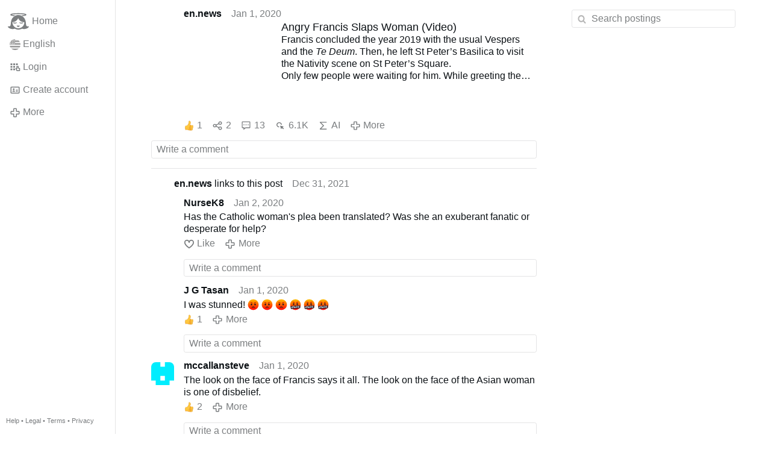

--- FILE ---
content_type: text/html; charset=utf-8
request_url: https://gloria.tv/post/7aS7pdAWtNzFEBE6fGvnpDvkL/replies
body_size: 11372
content:
<!DOCTYPE html><html lang="en"><head><meta charset="utf-8"><meta name="viewport" content="width=device-width,initial-scale=1,minimum-scale=0.5,maximum-scale=2"><meta name="language" content="en"><title>Angry Francis Slaps Woman (Video) – Gloria.tv</title><link rel="stylesheet" href="/style/2SXJJtzvqobM4tC32bL3WMB8c"><script src="/script/EHc3k2GeMVuY2hwjCZUFriwMH" async></script><script type="application/json">{"language":"S2mQ8XjTcSwL3q8noxk8XEbJo","i18n":{"datetime":{"plural":"['one','other'][(n!=1)?1:0]","year-1":"last year","year-0":"this year","year+1":"next year","year-one":"{#} year ago","year-other":"{#} years ago","year+one":"in {#} year","year+other":"in {#} years","month-1":"last month","month-0":"this month","month+1":"next month","month-one":"{#} month ago","month-other":"{#} months ago","month+one":"in {#} month","month+other":"in {#} months","week-1":"last week","week-0":"this week","week+1":"next week","week-one":"{#} week ago","week-other":"{#} weeks ago","week+one":"in {#} week","week+other":"in {#} weeks","day-1":"yesterday","day-0":"today","day+1":"tomorrow","day-one":"{#} day ago","day-other":"{#} days ago","day+one":"in {#} day","day+other":"in {#} days","hour-0":"this hour","hour-one":"{#} hour ago","hour-other":"{#} hours ago","hour+one":"in {#} hour","hour+other":"in {#} hours","minute-0":"this minute","minute-one":"{#} minute ago","minute-other":"{#} minutes ago","minute+one":"in {#} minute","minute+other":"in {#} minutes","second-0":"now","second-one":"{#} second ago","second-other":"{#} seconds ago","second+one":"in {#} second","second+other":"in {#} seconds","sunday-1":"last Sunday","sunday+1":"next Sunday","monday-1":"last Monday","monday+1":"next Monday","tuesday-1":"last Tuesday","tuesday+1":"next Tuesday","wednesday-1":"last Wednesday","wednesday+1":"next Wednesday","thursday-1":"last Thursday","thursday+1":"next Thursday","friday-1":"last Friday","friday+1":"next Friday","saturday-1":"last Saturday","saturday+1":"next Saturday"},"wysiwyg":{"image":"Insert image","attach":"Attach files","smileys":"Smilies","link":"Insert link","bold":"Bold","italic":"Italic","underline":"Underline","striketrough":"Strikethrough","textcolor":"Text color","backcolor":"Background color","clear":"Clear format"}},"user":null,"synchronizer":"06L7S7YxbznYuXTr0fy970yiHLmd9lfiZDdGHzp1LQ0gY4sZCTYZvvzGHnpKYeAnYxI6BxpWo3JXi6AxGKyG6hRxLs1EtIJ97gD9u1W","session":"TymlwZ3RnPKrKyw4deSsvCy77Ney1hCJyZcah91IXCeDiE5sP6rtV97zJbrKs5bqoV0Z36Wo2yUdX6yzPul5oPYbzTmaOKZYaOrZkCV4UI7xG","websocket":{"url":"wss://ws0001.gloria.tv/"}}</script><link rel="canonical" href="/post/7aS7pdAWtNzFEBE6fGvnpDvkL/replies"><link rel="prev" href="/post/gvje2m8MHmJg1nzVpHje4myGV"><link rel="next" href="/post/982NrsKmxhCT1mwHCrBouzeFi"><link rel="icon" sizes="any" href="/assets/favicon.svg" type="image/svg+xml"><link rel="icon" sizes="any" href="/assets/favicon.ico"><link rel="apple-touch-icon" sizes="180x180" href="/assets/apple-touch-icon.png"><link rel="manifest" href="/assets/manifest.webmanifest"><meta name="referrer" content="origin-when-cross-origin"><meta name="robots" content="noindex"><meta name="google" content="notranslate"><meta property="og:url" content="https://gloria.tv/post/7aS7pdAWtNzFEBE6fGvnpDvkL"><meta property="og:type" content="article"><meta property="og:article:published_time" content="2020-01-01T07:19:45Z"><meta property="og:title" content="Angry Francis Slaps Woman (Video)"><meta property="og:image" content="https://seedus0275.gloriatv.net/storage1/xz4c8wjal7pcnq02dioz76uva4y5c3fnc0is9yp?secure=ycnfprsIw2A-F5_mMjI8Rg&amp;expires=1769872602&amp;scale=4096"></head><body><div class="frame"><nav><ul class="menu"><li><a href="/" data-load="{}"><svg viewBox="0 0 24 24" class="icon home"><use xlink:href="/icon/mascot#icon"></use></svg><svg viewBox="0 0 24 24" class="icon home"><use xlink:href="/icon/mascotinverse#icon"></use></svg>Home</a></li><li><a href="/languages/" data-dialog="{&quot;languages&quot;:&quot;&quot;}"><span class="figure icon"><svg xmlns="http://www.w3.org/2000/svg" style="border-radius:50%" viewBox="0 0 512 512"><path fill="#eee" d="M256 0h256v64l-32 32 32 32v64l-32 32 32 32v64l-32 32 32 32v64l-256 32L0 448v-64l32-32-32-32v-64z"/><path fill="#d80027" d="M224 64h288v64H224zm0 128h288v64H256zM0 320h512v64H0zm0 128h512v64H0z"/><path fill="#0052b4" d="M0 0h256v256H0z"/><path fill="#eee" d="M187 243l57-41h-70l57 41-22-67zm-81 0l57-41H93l57 41-22-67zm-81 0l57-41H12l57 41-22-67zm162-81l57-41h-70l57 41-22-67zm-81 0l57-41H93l57 41-22-67zm-81 0l57-41H12l57 41-22-67zm162-82l57-41h-70l57 41-22-67zm-81 0l57-41H93l57 41-22-67zm-81 0l57-41H12l57 41-22-67z"/></svg></span>English</a></li><li><label for="login"><svg viewBox="0 0 24 24" class="icon"><use xlink:href="/icon/credentials#icon"></use></svg>Login</label></li><li><a href="/signup/" data-load="{&quot;signup&quot;:&quot;&quot;}"><svg viewBox="0 0 24 24" class="icon"><use xlink:href="/icon/profile#icon"></use></svg>Create account</a></li><li class="dropdown"><button class="link" type="button"><svg viewBox="0 0 24 24" class="icon"><use xlink:href="/icon/more#icon"></use></svg>More</button><ul class="menu"><li><a href="/videos/" data-load="{&quot;videos&quot;:&quot;&quot;}"><svg viewBox="0 0 24 24" class="icon"><use xlink:href="/icon/video#icon"></use></svg>Videos</a></li><li><a href="/news/" data-load="{&quot;news&quot;:&quot;&quot;}"><svg viewBox="0 0 24 24" class="icon"><use xlink:href="/icon/story#icon"></use></svg>News</a></li><li><a href="/photos/" data-load="{&quot;photos&quot;:&quot;&quot;}"><svg viewBox="0 0 24 24" class="icon"><use xlink:href="/icon/photo#icon"></use></svg>Pictures</a></li><li><a href="/albums/" data-load="{&quot;albums&quot;:&quot;&quot;}"><svg viewBox="0 0 24 24" class="icon"><use xlink:href="/icon/album#icon"></use></svg>Albums</a></li><li class="mobile"><a href="/docs/" target="_blank"><svg viewBox="0 0 24 24" class="icon"><use xlink:href="/icon/menu#icon"></use></svg>Help</a></li><li class="mobile"><a href="/docs/disclosure" target="_blank"><svg viewBox="0 0 24 24" class="icon"><use xlink:href="/icon/menu#icon"></use></svg>Legal</a></li><li class="mobile"><a href="/docs/termsconditions" target="_blank"><svg viewBox="0 0 24 24" class="icon"><use xlink:href="/icon/menu#icon"></use></svg>Terms</a></li><li class="mobile"><a href="/docs/privacypolicy" target="_blank"><svg viewBox="0 0 24 24" class="icon"><use xlink:href="/icon/menu#icon"></use></svg>Privacy</a></li></ul></li><li class="aside"><label for="aside"><svg viewBox="0 0 24 24" class="icon"><use xlink:href="/icon/menu#icon"></use></svg>Menu</label></li><li class="address"><address><a href="/docs/" target="_blank">Help</a> • <a href="/docs/disclosure" target="_blank">Legal</a> • <a href="/docs/termsconditions" target="_blank">Terms</a> • <a href="/docs/privacypolicy" target="_blank">Privacy</a></address></li></ul></nav><div class="content"><main><section class="card" data-notify="{&quot;url&quot;:&quot;ws://nf0001/&quot;,&quot;kind&quot;:&quot;post&quot;,&quot;id&quot;:&quot;7aS7pdAWtNzFEBE6fGvnpDvkL&quot;}"><div class="tile cols"><div class="col-user"><div class="avatar"><figure><div style="padding-top:100.000%"></div><img src="https://seedus0275.gloriatv.net/storage1/pmehhbe4vfr6jik7u22tpvkb9dqphkz16i7ipxy?secure=zZqoMpv3XQ3Y3SuRjbXxyA&amp;expires=1769878570" width="4096" height="4096" alt="" loading="lazy" crossorigin="anonymous" style="background-color:#fefefe" data-scale="{&quot;mediatype&quot;:&quot;image/avif&quot;,&quot;frames&quot;:null,&quot;focus&quot;:{&quot;left&quot;:2272,&quot;top&quot;:2042}}"><a href="/user/oj4v9nn1jRo74b3HbvQHPsjHK" data-load="{&quot;user&quot;:&quot;oj4v9nn1jRo74b3HbvQHPsjHK&quot;}"></a></figure></div></div><div class="col-spare"><div class="cols"><a href="/user/oj4v9nn1jRo74b3HbvQHPsjHK" class="muted" data-load="{&quot;user&quot;:&quot;oj4v9nn1jRo74b3HbvQHPsjHK&quot;}"><cite>en.news</cite></a><time datetime="2020-01-01T07:19:45.475Z" title="Wednesday, January 1, 2020 2:19:45 am ET">Jan 1, 2020</time></div><div class="tight cols"><div class="col-thumb"><figure><div style="padding-top:100.000%"></div><img src="https://seedus0275.gloriatv.net/storage1/xz4c8wjal7pcnq02dioz76uva4y5c3fnc0is9yp?secure=ycnfprsIw2A-F5_mMjI8Rg&amp;expires=1769872602" width="680" height="436" alt="" loading="lazy" crossorigin="anonymous" style="width:155.963%;margin-left:-55.963%;background-color:#7d6f6e" data-scale="{&quot;mediatype&quot;:&quot;image/avif&quot;,&quot;frames&quot;:null,&quot;focus&quot;:{&quot;left&quot;:503,&quot;top&quot;:174}}"><div class="topright"><svg viewBox="0 0 24 24" class="icon"><use xlink:href="/icon/story#icon"></use></svg></div><a href="/post/7aS7pdAWtNzFEBE6fGvnpDvkL" data-post="{&quot;post&quot;:&quot;7aS7pdAWtNzFEBE6fGvnpDvkL&quot;}"></a></figure></div><div class="col-spare"><h2><a href="/post/7aS7pdAWtNzFEBE6fGvnpDvkL" data-post="{&quot;post&quot;:&quot;7aS7pdAWtNzFEBE6fGvnpDvkL&quot;}">Angry Francis Slaps Woman (Video)</a></h2><p>Francis concluded the year 2019 with the usual Vespers and the <span style="font-style:italic;">Te Deum</span>. Then, he left St Peter’s Basilica to visit the Nativity scene on St Peter’s Square.<br>Only few people were waiting for him. While greeting them, an Asian woman grabbed his hand. Francis violently slapped her hand several times until she let him go.<br>A Twitter comment pointed to the Francis&apos; angry face, “His mask fell off. That’s the real face of Pope Francis!”<br>Shortly before the incident, Francis preached to his audience telling them &quot;to take time for others&quot; and &quot;to dialogue&quot; stressing that “to listen is an act of love.”<br><a href="/hashtag/newsFkuwtvuemq" data-load="{&quot;hashtag&quot;:&quot;newsFkuwtvuemq&quot;}" style="color:#999999;text-decoration:underline;">#newsFkuwtvuemq</a></p></div></div><div class="tile cols"><label for="login" class="muted"><span class="icon" data-likes="{&quot;post&quot;:&quot;7aS7pdAWtNzFEBE6fGvnpDvkL&quot;,&quot;likes&quot;:&quot;upvote&quot;}"><svg viewBox="0 0 24 24"><image xlink:href="/icon/upvote" width="24" height="24"></image></svg></span>1</label><label for="login" class="muted" title="Share"><svg viewBox="0 0 24 24" class="icon"><use xlink:href="/icon/share#icon"></use></svg>2</label><a href="/post/7aS7pdAWtNzFEBE6fGvnpDvkL/replies" class="muted" data-post="{&quot;post&quot;:&quot;7aS7pdAWtNzFEBE6fGvnpDvkL&quot;,&quot;replies&quot;:&quot;&quot;}" title="Comments"><svg viewBox="0 0 24 24" class="icon"><use xlink:href="/icon/posting#icon"></use></svg>13</a><a href="/post/7aS7pdAWtNzFEBE6fGvnpDvkL/request/views" class="muted" data-dialog="{&quot;post&quot;:&quot;7aS7pdAWtNzFEBE6fGvnpDvkL&quot;,&quot;request&quot;:&quot;views&quot;}" title="Views"><svg viewBox="0 0 24 24" class="icon"><use xlink:href="/icon/click#icon"></use></svg>6.1K</a><button class="muted" type="button" data-translate="https://seedus3932.gloriatv.net/?post=7aS7pdAWtNzFEBE6fGvnpDvkL&amp;source=en&amp;target=en" hidden><svg viewBox="0 0 24 24" class="icon"><use xlink:href="/icon/translate#icon"></use></svg>Translate</button><button class="muted" type="button" data-summarize="https://seedus3932.gloriatv.net/?post=7aS7pdAWtNzFEBE6fGvnpDvkL&amp;source=en&amp;target=en"><svg viewBox="0 0 24 24" class="icon"><use xlink:href="/icon/summarize#icon"></use></svg>AI</button><div class="dropdown"><button class="muted" type="button"><svg viewBox="0 0 24 24" class="icon"><use xlink:href="/icon/more#icon"></use></svg>More</button><ul class="menu"><li><a href="/post/7aS7pdAWtNzFEBE6fGvnpDvkL/request/complaint" data-dialog="{&quot;post&quot;:&quot;7aS7pdAWtNzFEBE6fGvnpDvkL&quot;,&quot;request&quot;:&quot;complaint&quot;}"><svg viewBox="0 0 24 24" class="icon"><use xlink:href="/icon/complaint#icon"></use></svg>Report</a></li><li><button disabled><svg viewBox="0 0 24 24" class="icon"><use xlink:href="/icon/modify#icon"></use></svg>Change post</button></li><li><button disabled><svg viewBox="0 0 24 24" class="icon"><use xlink:href="/icon/trash#icon"></use></svg>Remove post</button></li></ul></div></div></div></div><label for="login" class="wysiwyg tile" data-patch="{&quot;pagination&quot;:&quot;[base64]&quot;}"><span class="contenteditable" data-placeholder="Write a comment"></span></label></section><section class="tile"><div class="cols"><span class="avatar"><span class="figure"><img src="https://seedus0275.gloriatv.net/storage1/pmehhbe4vfr6jik7u22tpvkb9dqphkz16i7ipxy?secure=zZqoMpv3XQ3Y3SuRjbXxyA&amp;expires=1769878570" width="4096" height="4096" alt="" loading="lazy" crossorigin="anonymous" style="background-color:#fefefe" data-scale="{&quot;mediatype&quot;:&quot;image/avif&quot;,&quot;frames&quot;:null,&quot;focus&quot;:{&quot;left&quot;:2272,&quot;top&quot;:2042}}"></span></span><a href="/post/RsCL3q8ty8ar1S1YnUptXnwpy/replies" data-post="{&quot;post&quot;:&quot;RsCL3q8ty8ar1S1YnUptXnwpy&quot;,&quot;replies&quot;:&quot;&quot;}"><cite>en.news</cite> links to this post</a><time datetime="2021-12-31T22:33:21.742Z" title="Friday, December 31, 2021 5:33:21 pm ET">Dec 31, 2021</time></div></section><section class="tile" data-notify="{&quot;url&quot;:&quot;ws://nf0006/&quot;,&quot;kind&quot;:&quot;posting&quot;,&quot;id&quot;:&quot;bVzRmTrM8DBH1dp9qsUABiZy6&quot;}"><div class="cols"><div class="col-user"><div class="avatar"><figure><div style="padding-top:100.000%"></div><img src="https://seedus6826.gloriatv.net/storage1/q2tnoqgian20np8a2y93qjnjeqxdksv8gjvlx2b?secure=6VLBjk6SZW4eMm8P11bN3A&amp;expires=1769873414" width="564" height="730" alt="" loading="lazy" crossorigin="anonymous" style="margin-top:-20.567%;margin-bottom:-8.865%;background-color:#fdfdfd" data-scale="{&quot;mediatype&quot;:&quot;image/avif&quot;,&quot;frames&quot;:null,&quot;focus&quot;:{&quot;left&quot;:245,&quot;top&quot;:398}}"><a href="/user/q212EzeBmTbW4wXb2HsfDwN1L" data-load="{&quot;user&quot;:&quot;q212EzeBmTbW4wXb2HsfDwN1L&quot;}"></a></figure></div></div><div class="col-spare"><div class="cols"><a href="/user/q212EzeBmTbW4wXb2HsfDwN1L" class="muted" data-load="{&quot;user&quot;:&quot;q212EzeBmTbW4wXb2HsfDwN1L&quot;}"><cite>NurseK8</cite></a><time datetime="2020-01-02T11:49:14.254Z" title="Thursday, January 2, 2020 6:49:14 am ET">Jan 2, 2020</time></div><p class="tight">Has the Catholic woman&apos;s plea been translated? Was she an exuberant fanatic or desperate for help?</p><div class="cols tight"><label for="login" class="muted"><svg viewBox="0 0 24 24" class="icon"><use xlink:href="/icon/like#icon"></use></svg>Like</label><button class="muted" type="button" data-translate="https://seedus3932.gloriatv.net/?posting=bVzRmTrM8DBH1dp9qsUABiZy6&amp;source=en&amp;target=en" hidden><svg viewBox="0 0 24 24" class="icon"><use xlink:href="/icon/translate#icon"></use></svg>Translate</button><div class="dropdown"><button class="muted" type="button"><svg viewBox="0 0 24 24" class="icon"><use xlink:href="/icon/more#icon"></use></svg>More</button><ul class="menu"><li><a href="/posting/bVzRmTrM8DBH1dp9qsUABiZy6/request/complaint" data-dialog="{&quot;posting&quot;:&quot;bVzRmTrM8DBH1dp9qsUABiZy6&quot;,&quot;request&quot;:&quot;complaint&quot;}"><svg viewBox="0 0 24 24" class="icon"><use xlink:href="/icon/complaint#icon"></use></svg>Report</a></li><li><button disabled><svg viewBox="0 0 24 24" class="icon"><use xlink:href="/icon/modify#icon"></use></svg>Change comment</button></li><li><button disabled><svg viewBox="0 0 24 24" class="icon"><use xlink:href="/icon/trash#icon"></use></svg>Remove comment</button></li></ul></div></div><label for="login" class="wysiwyg tile" data-patch="{&quot;pagination&quot;:&quot;UVCmext5CfCxL0KzqvEd9M5BftrknqdvjXG9V47TyWRvHdGVeltWbETyBWw6yEhtukiVdovTzqGcHpxNo2jPN2sombfpw84696NyZt8YbrY1y7JV9TOvdNDTG9GNjTkfkoXWHza7bW2E&quot;}"><span class="contenteditable" data-placeholder="Write a comment"></span></label></div></div></section><section class="tile" data-notify="{&quot;url&quot;:&quot;ws://nf0005/&quot;,&quot;kind&quot;:&quot;posting&quot;,&quot;id&quot;:&quot;bpCGeGqycJU14wS1KvdQZhtgw&quot;}"><div class="cols"><div class="col-user"><div class="avatar"><figure><div style="padding-top:100.000%"></div><img src="https://seedus3932.gloriatv.net/storage1/ojhkmz6rk6qtn3bqoqybaik5t0bg0enxo3uijhl?secure=hnu46lbK0BSBKdwHXuJ1vw&amp;expires=1769864729" width="2048" height="1536" alt="" loading="lazy" crossorigin="anonymous" style="width:133.333%;margin-left:-23.177%;margin-right:-10.156%;background-color:#c3304f" data-scale="{&quot;mediatype&quot;:&quot;image/avif&quot;,&quot;frames&quot;:null,&quot;focus&quot;:{&quot;left&quot;:1124,&quot;top&quot;:684}}"><a href="/user/mU6KBxE8mCpe29Jn4Hu3fogLy" data-load="{&quot;user&quot;:&quot;mU6KBxE8mCpe29Jn4Hu3fogLy&quot;}"></a></figure></div></div><div class="col-spare"><div class="cols"><a href="/user/mU6KBxE8mCpe29Jn4Hu3fogLy" class="muted" data-load="{&quot;user&quot;:&quot;mU6KBxE8mCpe29Jn4Hu3fogLy&quot;}"><cite>J G Tasan</cite></a><time datetime="2020-01-02T03:16:00.841Z" title="Wednesday, January 1, 2020 10:16:00 pm ET">Jan 1, 2020</time></div><p class="tight">I was stunned! <svg viewBox="0 0 64 64" class="emoji"><image xlink:href="/emoji/f09f98a1" width="64" height="64"></image></svg> <svg viewBox="0 0 64 64" class="emoji"><image xlink:href="/emoji/f09f98a1" width="64" height="64"></image></svg> <svg viewBox="0 0 64 64" class="emoji"><image xlink:href="/emoji/f09f98a1" width="64" height="64"></image></svg> <svg viewBox="0 0 64 64" class="emoji"><image xlink:href="/emoji/f09fa4ac" width="64" height="64"></image></svg> <svg viewBox="0 0 64 64" class="emoji"><image xlink:href="/emoji/f09fa4ac" width="64" height="64"></image></svg> <svg viewBox="0 0 64 64" class="emoji"><image xlink:href="/emoji/f09fa4ac" width="64" height="64"></image></svg></p><div class="cols tight"><label for="login" class="muted"><span class="icon" data-likes="{&quot;posting&quot;:&quot;bpCGeGqycJU14wS1KvdQZhtgw&quot;,&quot;likes&quot;:&quot;upvote&quot;}"><svg viewBox="0 0 24 24"><image xlink:href="/icon/upvote" width="24" height="24"></image></svg></span>1</label><button class="muted" type="button" data-translate="https://seedus3932.gloriatv.net/?posting=bpCGeGqycJU14wS1KvdQZhtgw&amp;source=en&amp;target=en" hidden><svg viewBox="0 0 24 24" class="icon"><use xlink:href="/icon/translate#icon"></use></svg>Translate</button><div class="dropdown"><button class="muted" type="button"><svg viewBox="0 0 24 24" class="icon"><use xlink:href="/icon/more#icon"></use></svg>More</button><ul class="menu"><li><a href="/posting/bpCGeGqycJU14wS1KvdQZhtgw/request/complaint" data-dialog="{&quot;posting&quot;:&quot;bpCGeGqycJU14wS1KvdQZhtgw&quot;,&quot;request&quot;:&quot;complaint&quot;}"><svg viewBox="0 0 24 24" class="icon"><use xlink:href="/icon/complaint#icon"></use></svg>Report</a></li><li><button disabled><svg viewBox="0 0 24 24" class="icon"><use xlink:href="/icon/modify#icon"></use></svg>Change comment</button></li><li><button disabled><svg viewBox="0 0 24 24" class="icon"><use xlink:href="/icon/trash#icon"></use></svg>Remove comment</button></li></ul></div></div><label for="login" class="wysiwyg tile" data-patch="{&quot;pagination&quot;:&quot;CC0PJNxO9mJRFvKkD2tEwUzZHSm4OxfvYiuk3Rxf1wh8QnzmfHMUF8sQyGhR0kY5xLh94PP1Ijnxm4UWDDMd7HnD8mQgTiAqA56yLgCVWe6XyifCWly0su4lIplZuKzxZOpMgDnmZju4&quot;}"><span class="contenteditable" data-placeholder="Write a comment"></span></label></div></div></section><section class="tile" data-notify="{&quot;url&quot;:&quot;ws://nf0006/&quot;,&quot;kind&quot;:&quot;posting&quot;,&quot;id&quot;:&quot;JSo7Cxw8eAaX4qvjPXkivRe2g&quot;}"><div class="cols"><div class="col-user"><div class="identicon"><figure><div style="padding-top:100.000%"></div><svg xmlns="http://www.w3.org/2000/svg" viewBox="0 0 5 5"><path d="M0 0H2V1H3V0H5V4H4V5H1V4H0zM2 3V4H3V3z" fill="#00edfe"/></svg><a href="/user/YGNLL6bA2PqY1TyjcAwW6AxtY" data-load="{&quot;user&quot;:&quot;YGNLL6bA2PqY1TyjcAwW6AxtY&quot;}"></a></figure></div></div><div class="col-spare"><div class="cols"><a href="/user/YGNLL6bA2PqY1TyjcAwW6AxtY" class="muted" data-load="{&quot;user&quot;:&quot;YGNLL6bA2PqY1TyjcAwW6AxtY&quot;}"><cite>mccallansteve</cite></a><time datetime="2020-01-02T01:08:42.6Z" title="Wednesday, January 1, 2020 8:08:42 pm ET">Jan 1, 2020</time></div><p class="tight">The look on the face of Francis says it all. The look on the face of the Asian woman is one of disbelief.</p><div class="cols tight"><label for="login" class="muted"><span class="icon" data-likes="{&quot;posting&quot;:&quot;JSo7Cxw8eAaX4qvjPXkivRe2g&quot;,&quot;likes&quot;:&quot;upvote&quot;}"><svg viewBox="0 0 24 24"><image xlink:href="/icon/upvote" width="24" height="24"></image></svg></span>2</label><button class="muted" type="button" data-translate="https://seedus3932.gloriatv.net/?posting=JSo7Cxw8eAaX4qvjPXkivRe2g&amp;source=en&amp;target=en" hidden><svg viewBox="0 0 24 24" class="icon"><use xlink:href="/icon/translate#icon"></use></svg>Translate</button><div class="dropdown"><button class="muted" type="button"><svg viewBox="0 0 24 24" class="icon"><use xlink:href="/icon/more#icon"></use></svg>More</button><ul class="menu"><li><a href="/posting/JSo7Cxw8eAaX4qvjPXkivRe2g/request/complaint" data-dialog="{&quot;posting&quot;:&quot;JSo7Cxw8eAaX4qvjPXkivRe2g&quot;,&quot;request&quot;:&quot;complaint&quot;}"><svg viewBox="0 0 24 24" class="icon"><use xlink:href="/icon/complaint#icon"></use></svg>Report</a></li><li><button disabled><svg viewBox="0 0 24 24" class="icon"><use xlink:href="/icon/modify#icon"></use></svg>Change comment</button></li><li><button disabled><svg viewBox="0 0 24 24" class="icon"><use xlink:href="/icon/trash#icon"></use></svg>Remove comment</button></li></ul></div></div><label for="login" class="wysiwyg tile" data-patch="{&quot;pagination&quot;:&quot;sHoVnq2azrGsL5Jzx3u4lC1o7g0RdKjkNFuYugTAK88EHqFyy5VeeCioC3deRXzLA7gnOzfbvmQa2Oa7gnDZaRhyI1a94alDmRKePxHqMAsq58YbVb4w3uBF5HS8J2uUjFQSjAwFRaqq&quot;}"><span class="contenteditable" data-placeholder="Write a comment"></span></label></div></div></section><section class="tile" data-notify="{&quot;url&quot;:&quot;ws://nf0005/&quot;,&quot;kind&quot;:&quot;share&quot;,&quot;id&quot;:&quot;ZHscSnqWU7Ax4i14ASfiukTMB&quot;}"><div class="cols"><div class="col-user"><div class="identicon"><figure><div style="padding-top:100.000%"></div><svg xmlns="http://www.w3.org/2000/svg" viewBox="0 0 5 5"><path d="M0 0H1V1H0zM4 0H5V1H4zM2 1H3V2H2zM0 3H5V4H3V5H2V4H0z" fill="#aa06ff"/></svg><a href="/user/sQrj6Sw7qbPd44CrtPs7QGmuQ" data-load="{&quot;user&quot;:&quot;sQrj6Sw7qbPd44CrtPs7QGmuQ&quot;}"></a></figure></div></div><div class="col-spare"><div class="cols"><div class="muted"><a href="/user/sQrj6Sw7qbPd44CrtPs7QGmuQ" class="muted" data-load="{&quot;user&quot;:&quot;sQrj6Sw7qbPd44CrtPs7QGmuQ&quot;}"><cite>Butterbean</cite></a> shares this</div><time datetime="2020-01-01T23:14:31.402Z" title="Wednesday, January 1, 2020 6:14:31 pm ET">Jan 1, 2020</time></div><p class="tight">This is not our Pope!</p><div class="cols tight"><label for="login" class="muted"><svg viewBox="0 0 24 24" class="icon"><use xlink:href="/icon/like#icon"></use></svg>Like</label><label for="login" class="muted"><svg viewBox="0 0 24 24" class="icon"><use xlink:href="/icon/share#icon"></use></svg>Share</label><a href="/share/ZHscSnqWU7Ax4i14ASfiukTMB/request/views" class="muted" data-dialog="{&quot;share&quot;:&quot;ZHscSnqWU7Ax4i14ASfiukTMB&quot;,&quot;request&quot;:&quot;views&quot;}" title="Views"><svg viewBox="0 0 24 24" class="icon"><use xlink:href="/icon/click#icon"></use></svg>29</a><button class="muted" type="button" data-translate="https://seedus3932.gloriatv.net/?share=ZHscSnqWU7Ax4i14ASfiukTMB&amp;source=en&amp;target=en" hidden><svg viewBox="0 0 24 24" class="icon"><use xlink:href="/icon/translate#icon"></use></svg>Translate</button><div class="dropdown"><button class="muted" type="button"><svg viewBox="0 0 24 24" class="icon"><use xlink:href="/icon/more#icon"></use></svg>More</button><ul class="menu"><li><a href="/share/ZHscSnqWU7Ax4i14ASfiukTMB/request/complaint" data-dialog="{&quot;share&quot;:&quot;ZHscSnqWU7Ax4i14ASfiukTMB&quot;,&quot;request&quot;:&quot;complaint&quot;}"><svg viewBox="0 0 24 24" class="icon"><use xlink:href="/icon/complaint#icon"></use></svg>Report</a></li><li><button disabled><svg viewBox="0 0 24 24" class="icon"><use xlink:href="/icon/trash#icon"></use></svg>Remove share</button></li></ul></div></div><label for="login" class="wysiwyg tile" data-patch="{&quot;pagination&quot;:&quot;rB7oDPRypigDz9Sw8Ckq08q6Gdu8BA8fdUyyQR0CaInPvaNz0HIzfdDt3gYX0Qz6uKZtFjiQKU82YDdQGHxMoXDhgUUzzs3nJI77gyctpSDhPFCSRQ7TxgrFWWPW77kQ2an0guMOOxNEdnJ8mOImV8&quot;}"><span class="contenteditable" data-placeholder="Write a comment"></span></label></div></div></section><section class="tile" data-notify="{&quot;url&quot;:&quot;ws://nf0002/&quot;,&quot;kind&quot;:&quot;posting&quot;,&quot;id&quot;:&quot;JsFCK9VWzWRx2ZhgvshryYxby&quot;}"><div class="cols"><div class="col-user"><div class="avatar"><figure><div style="padding-top:100.000%"></div><img src="https://seedus3932.gloriatv.net/storage1/e3rv5c55yd0l79qidza5mmzb7khvs3w9ifyxpv5?secure=U7Q457JMIvVJJrU_LOzmDw&amp;expires=1769869363" width="240" height="135" alt="" loading="lazy" crossorigin="anonymous" style="width:177.778%;margin-left:-22.593%;margin-right:-55.185%;background-color:#ccb481" data-scale="{&quot;mediatype&quot;:&quot;image/avif&quot;,&quot;frames&quot;:null,&quot;focus&quot;:{&quot;left&quot;:98,&quot;top&quot;:39}}"><a href="/user/VHNDdNnyEcEM4gsYmVVzYBREW" data-load="{&quot;user&quot;:&quot;VHNDdNnyEcEM4gsYmVVzYBREW&quot;}"></a></figure></div></div><div class="col-spare"><div class="cols"><a href="/user/VHNDdNnyEcEM4gsYmVVzYBREW" class="muted" data-load="{&quot;user&quot;:&quot;VHNDdNnyEcEM4gsYmVVzYBREW&quot;}"><cite>HerzMariae</cite></a><time datetime="2020-01-01T20:19:17.835Z" title="Wednesday, January 1, 2020 3:19:17 pm ET">Jan 1, 2020</time></div><p class="tight">Pope Slapamama</p><div class="cols tight"><label for="login" class="muted"><span class="icon" data-likes="{&quot;posting&quot;:&quot;JsFCK9VWzWRx2ZhgvshryYxby&quot;,&quot;likes&quot;:&quot;upvote&quot;}"><svg viewBox="0 0 24 24"><image xlink:href="/icon/upvote" width="24" height="24"></image></svg></span>4</label><button class="muted" type="button" data-translate="https://seedus0275.gloriatv.net/?posting=JsFCK9VWzWRx2ZhgvshryYxby&amp;source=en&amp;target=en" hidden><svg viewBox="0 0 24 24" class="icon"><use xlink:href="/icon/translate#icon"></use></svg>Translate</button><div class="dropdown"><button class="muted" type="button"><svg viewBox="0 0 24 24" class="icon"><use xlink:href="/icon/more#icon"></use></svg>More</button><ul class="menu"><li><a href="/posting/JsFCK9VWzWRx2ZhgvshryYxby/request/complaint" data-dialog="{&quot;posting&quot;:&quot;JsFCK9VWzWRx2ZhgvshryYxby&quot;,&quot;request&quot;:&quot;complaint&quot;}"><svg viewBox="0 0 24 24" class="icon"><use xlink:href="/icon/complaint#icon"></use></svg>Report</a></li><li><button disabled><svg viewBox="0 0 24 24" class="icon"><use xlink:href="/icon/modify#icon"></use></svg>Change comment</button></li><li><button disabled><svg viewBox="0 0 24 24" class="icon"><use xlink:href="/icon/trash#icon"></use></svg>Remove comment</button></li></ul></div></div><label for="login" class="wysiwyg tile" data-patch="{&quot;pagination&quot;:&quot;6Dw0ttljNkkegNLOh9E0yWLUMrW2LNUvDj4RS3P1Nwl8o59tU2noRQz6yDNcu0y7W0FDzht9D4C9V4Tobs73FeJnilmP5W9v4bFK8c2pHorqUnHoukUuILjUj8wQ4Vr79nY6rFNoTdD8&quot;}"><span class="contenteditable" data-placeholder="Write a comment"></span></label></div></div></section><section class="tile" data-notify="{&quot;url&quot;:&quot;ws://nf0005/&quot;,&quot;kind&quot;:&quot;posting&quot;,&quot;id&quot;:&quot;2C7n4gW49Fo82Nb63RXuUCQww&quot;}"><div class="cols"><div class="col-user"><div class="identicon"><figure><div style="padding-top:100.000%"></div><svg xmlns="http://www.w3.org/2000/svg" viewBox="0 0 5 5"><path d="M0 0H1V1H0zM2 0H3V1H2zM4 0H5V1H4zM1 1H2V2H1zM3 1H4V2H3zM1 3H4V5H3V4H2V5H1z" fill="#5048da"/></svg><a href="/user/hkNUT2B1iM8Q4j2GsUruqrUtw" data-load="{&quot;user&quot;:&quot;hkNUT2B1iM8Q4j2GsUruqrUtw&quot;}"></a></figure></div></div><div class="col-spare"><div class="cols"><a href="/user/hkNUT2B1iM8Q4j2GsUruqrUtw" class="muted" data-load="{&quot;user&quot;:&quot;hkNUT2B1iM8Q4j2GsUruqrUtw&quot;}"><cite>AgentRose</cite></a><time datetime="2020-01-01T15:43:03.322Z" title="Wednesday, January 1, 2020 10:43:03 am ET">Jan 1, 2020</time></div><p class="tight">Ah, now we find out that she is Chinese. I wonder if the &quot;Pope&quot; knew it. He is demonstrating his chicanery with the Parolin pact with China and demonstrating his explicit DEMENTIA with how he treated this Chinese catholic. He needs help. Was &quot;Pope&quot; Francis reacting to what she said?</p><div class="cols tight"><label for="login" class="muted"><span class="icon" data-likes="{&quot;posting&quot;:&quot;2C7n4gW49Fo82Nb63RXuUCQww&quot;,&quot;likes&quot;:&quot;upvote&quot;}"><svg viewBox="0 0 24 24"><image xlink:href="/icon/upvote" width="24" height="24"></image></svg></span>1</label><button class="muted" type="button" data-translate="https://seedus3932.gloriatv.net/?posting=2C7n4gW49Fo82Nb63RXuUCQww&amp;source=en&amp;target=en" hidden><svg viewBox="0 0 24 24" class="icon"><use xlink:href="/icon/translate#icon"></use></svg>Translate</button><div class="dropdown"><button class="muted" type="button"><svg viewBox="0 0 24 24" class="icon"><use xlink:href="/icon/more#icon"></use></svg>More</button><ul class="menu"><li><a href="/posting/2C7n4gW49Fo82Nb63RXuUCQww/request/complaint" data-dialog="{&quot;posting&quot;:&quot;2C7n4gW49Fo82Nb63RXuUCQww&quot;,&quot;request&quot;:&quot;complaint&quot;}"><svg viewBox="0 0 24 24" class="icon"><use xlink:href="/icon/complaint#icon"></use></svg>Report</a></li><li><button disabled><svg viewBox="0 0 24 24" class="icon"><use xlink:href="/icon/modify#icon"></use></svg>Change comment</button></li><li><button disabled><svg viewBox="0 0 24 24" class="icon"><use xlink:href="/icon/trash#icon"></use></svg>Remove comment</button></li></ul></div></div><section class="tile" data-notify="{&quot;url&quot;:&quot;ws://nf0006/&quot;,&quot;kind&quot;:&quot;posting&quot;,&quot;id&quot;:&quot;814k9UJWL2bBAcVtiWvpP1SNX&quot;}"><div class="cols"><div class="col-user"><div class="identicon"><figure><div style="padding-top:100.000%"></div><svg xmlns="http://www.w3.org/2000/svg" viewBox="0 0 5 5"><path d="M2 0H3V1H4V3H3V2H2V3H1V1H2zM0 3H1V4H4V3H5V5H0z" fill="#00fefb"/></svg><a href="/user/tUJ741MotP2V6kouVQsX4nokM" data-load="{&quot;user&quot;:&quot;tUJ741MotP2V6kouVQsX4nokM&quot;}"></a></figure></div></div><div class="col-spare"><div class="cols"><a href="/user/tUJ741MotP2V6kouVQsX4nokM" class="muted" data-load="{&quot;user&quot;:&quot;tUJ741MotP2V6kouVQsX4nokM&quot;}"><cite>Ultraviolet</cite></a><time datetime="2020-01-01T20:31:33.092Z" title="Wednesday, January 1, 2020 3:31:33 pm ET">Jan 1, 2020</time></div><p class="tight">You had the same thought I did. Check the video. Nope. She was just being a grabby-groupie.</p><div class="cols tight"><label for="login" class="muted"><svg viewBox="0 0 24 24" class="icon"><use xlink:href="/icon/like#icon"></use></svg>Like</label><button class="muted" type="button" data-translate="https://seedus3932.gloriatv.net/?posting=814k9UJWL2bBAcVtiWvpP1SNX&amp;source=en&amp;target=en" hidden><svg viewBox="0 0 24 24" class="icon"><use xlink:href="/icon/translate#icon"></use></svg>Translate</button><div class="dropdown"><button class="muted" type="button"><svg viewBox="0 0 24 24" class="icon"><use xlink:href="/icon/more#icon"></use></svg>More</button><ul class="menu"><li><a href="/posting/814k9UJWL2bBAcVtiWvpP1SNX/request/complaint" data-dialog="{&quot;posting&quot;:&quot;814k9UJWL2bBAcVtiWvpP1SNX&quot;,&quot;request&quot;:&quot;complaint&quot;}"><svg viewBox="0 0 24 24" class="icon"><use xlink:href="/icon/complaint#icon"></use></svg>Report</a></li><li><button disabled><svg viewBox="0 0 24 24" class="icon"><use xlink:href="/icon/modify#icon"></use></svg>Change comment</button></li><li><button disabled><svg viewBox="0 0 24 24" class="icon"><use xlink:href="/icon/trash#icon"></use></svg>Remove comment</button></li></ul></div></div></div></div></section><label for="login" class="wysiwyg tile" data-patch="{&quot;pagination&quot;:&quot;[base64]&quot;}"><span class="contenteditable" data-placeholder="Write a comment"></span></label></div></div></section><section class="tile" data-notify="{&quot;url&quot;:&quot;ws://nf0002/&quot;,&quot;kind&quot;:&quot;posting&quot;,&quot;id&quot;:&quot;g32gq9n8Zu741afWYFenXR7gV&quot;}"><div class="cols"><div class="col-user"><div class="identicon"><figure><div style="padding-top:100.000%"></div><svg xmlns="http://www.w3.org/2000/svg" viewBox="0 0 5 5"><path d="M0 0H1V1H0zM2 0H3V1H2zM4 0H5V1H4zM1 1H2V5H0V2H1zM3 1H4V2H5V5H3z" fill="#018a21"/></svg><a href="/user/EWQUCWYWWXhJ17a1g22zPsMt7" data-load="{&quot;user&quot;:&quot;EWQUCWYWWXhJ17a1g22zPsMt7&quot;}"></a></figure></div></div><div class="col-spare"><div class="cols"><a href="/user/EWQUCWYWWXhJ17a1g22zPsMt7" class="muted" data-load="{&quot;user&quot;:&quot;EWQUCWYWWXhJ17a1g22zPsMt7&quot;}"><cite>Tesa</cite></a><time datetime="2020-01-01T09:34:47.606Z" title="Wednesday, January 1, 2020 4:34:47 am ET">Jan 1, 2020</time></div><p class="tight">“Who am I to judge” the Asian woman?</p><div class="cols tight"><label for="login" class="muted"><span class="icon" data-likes="{&quot;posting&quot;:&quot;g32gq9n8Zu741afWYFenXR7gV&quot;,&quot;likes&quot;:&quot;upvote&quot;}"><svg viewBox="0 0 24 24"><image xlink:href="/icon/upvote" width="24" height="24"></image></svg></span>2</label><button class="muted" type="button" data-translate="https://seedus3932.gloriatv.net/?posting=g32gq9n8Zu741afWYFenXR7gV&amp;source=en&amp;target=en" hidden><svg viewBox="0 0 24 24" class="icon"><use xlink:href="/icon/translate#icon"></use></svg>Translate</button><div class="dropdown"><button class="muted" type="button"><svg viewBox="0 0 24 24" class="icon"><use xlink:href="/icon/more#icon"></use></svg>More</button><ul class="menu"><li><a href="/posting/g32gq9n8Zu741afWYFenXR7gV/request/complaint" data-dialog="{&quot;posting&quot;:&quot;g32gq9n8Zu741afWYFenXR7gV&quot;,&quot;request&quot;:&quot;complaint&quot;}"><svg viewBox="0 0 24 24" class="icon"><use xlink:href="/icon/complaint#icon"></use></svg>Report</a></li><li><button disabled><svg viewBox="0 0 24 24" class="icon"><use xlink:href="/icon/modify#icon"></use></svg>Change comment</button></li><li><button disabled><svg viewBox="0 0 24 24" class="icon"><use xlink:href="/icon/trash#icon"></use></svg>Remove comment</button></li></ul></div></div><label for="login" class="wysiwyg tile" data-patch="{&quot;pagination&quot;:&quot;haD9KHO9k0WOKME7ggnyfbWKlVsTgk3hxV787NAKXjIPy8I3MrAXBcvY0tuoOzQdZR9zmPIn2Mn2Knuzq53J0HcVEM0pTRZQpJBVKsWPIyeqzBwzPQtlzbTnOjPSutAazCCebz1m68bEm&quot;}"><span class="contenteditable" data-placeholder="Write a comment"></span></label></div></div></section><section class="tile" data-notify="{&quot;url&quot;:&quot;ws://nf0003/&quot;,&quot;kind&quot;:&quot;posting&quot;,&quot;id&quot;:&quot;erjqAvhmwGhz3c4a8WAVG8nkb&quot;}"><div class="cols"><div class="col-user"><div class="avatar"><figure><div style="padding-top:100.000%"></div><img src="https://seedus3932.gloriatv.net/storage1/e3rv5c55yd0l79qidza5mmzb7khvs3w9ifyxpv5?secure=U7Q457JMIvVJJrU_LOzmDw&amp;expires=1769869363" width="240" height="135" alt="" loading="lazy" crossorigin="anonymous" style="width:177.778%;margin-left:-22.593%;margin-right:-55.185%;background-color:#ccb481" data-scale="{&quot;mediatype&quot;:&quot;image/avif&quot;,&quot;frames&quot;:null,&quot;focus&quot;:{&quot;left&quot;:98,&quot;top&quot;:39}}"><a href="/user/VHNDdNnyEcEM4gsYmVVzYBREW" data-load="{&quot;user&quot;:&quot;VHNDdNnyEcEM4gsYmVVzYBREW&quot;}"></a></figure></div></div><div class="col-spare"><div class="cols"><a href="/user/VHNDdNnyEcEM4gsYmVVzYBREW" class="muted" data-load="{&quot;user&quot;:&quot;VHNDdNnyEcEM4gsYmVVzYBREW&quot;}"><cite>HerzMariae</cite></a><time datetime="2020-01-01T09:20:00.665Z" title="Wednesday, January 1, 2020 4:20:00 am ET">Jan 1, 2020</time></div><p class="tight">The Chinese woman wanted to ask Francis to help bishops and priest and lay people persecuted by Xi Jimping&apos;s government</p><div class="cols tight"><label for="login" class="muted"><span class="icon" data-likes="{&quot;posting&quot;:&quot;erjqAvhmwGhz3c4a8WAVG8nkb&quot;,&quot;likes&quot;:&quot;upvote&quot;}"><svg viewBox="0 0 24 24"><image xlink:href="/icon/upvote" width="24" height="24"></image></svg></span>1</label><button class="muted" type="button" data-translate="https://seedus0275.gloriatv.net/?posting=erjqAvhmwGhz3c4a8WAVG8nkb&amp;source=en&amp;target=en" hidden><svg viewBox="0 0 24 24" class="icon"><use xlink:href="/icon/translate#icon"></use></svg>Translate</button><div class="dropdown"><button class="muted" type="button"><svg viewBox="0 0 24 24" class="icon"><use xlink:href="/icon/more#icon"></use></svg>More</button><ul class="menu"><li><a href="/posting/erjqAvhmwGhz3c4a8WAVG8nkb/request/complaint" data-dialog="{&quot;posting&quot;:&quot;erjqAvhmwGhz3c4a8WAVG8nkb&quot;,&quot;request&quot;:&quot;complaint&quot;}"><svg viewBox="0 0 24 24" class="icon"><use xlink:href="/icon/complaint#icon"></use></svg>Report</a></li><li><button disabled><svg viewBox="0 0 24 24" class="icon"><use xlink:href="/icon/modify#icon"></use></svg>Change comment</button></li><li><button disabled><svg viewBox="0 0 24 24" class="icon"><use xlink:href="/icon/trash#icon"></use></svg>Remove comment</button></li></ul></div></div><section class="tile" data-notify="{&quot;url&quot;:&quot;ws://nf0005/&quot;,&quot;kind&quot;:&quot;posting&quot;,&quot;id&quot;:&quot;tEUgYPqo9yE831z4TUW2MgxRw&quot;}"><div class="cols"><div class="col-user"><div class="avatar"><figure><div style="padding-top:100.000%"></div><img src="https://seedus6826.gloriatv.net/storage1/kdxj9khze2ii9a7qvvnfo4a0ufic0lsmshg8ei0?secure=pKmyUW8lyrNv-9kYD2-dDw&amp;expires=1769878898" width="1536" height="2048" alt="" loading="lazy" crossorigin="anonymous" style="margin-bottom:-33.333%;background-color:#b5834d" data-scale="{&quot;mediatype&quot;:&quot;image/avif&quot;,&quot;frames&quot;:null,&quot;focus&quot;:{&quot;left&quot;:803,&quot;top&quot;:688}}"><a href="/user/xTtwA7kd6Z8v1NfKuBmabpvq3" data-load="{&quot;user&quot;:&quot;xTtwA7kd6Z8v1NfKuBmabpvq3&quot;}"></a></figure></div></div><div class="col-spare"><div class="cols"><a href="/user/xTtwA7kd6Z8v1NfKuBmabpvq3" class="muted" data-load="{&quot;user&quot;:&quot;xTtwA7kd6Z8v1NfKuBmabpvq3&quot;}"><cite>DEFENSA DE LA FE</cite></a><time datetime="2020-01-01T17:25:55.526Z" title="Wednesday, January 1, 2020 12:25:55 noon ET">Jan 1, 2020</time></div><p class="tight">MADE HIM GOT MAD.</p><div class="cols tight"><label for="login" class="muted"><svg viewBox="0 0 24 24" class="icon"><use xlink:href="/icon/like#icon"></use></svg>Like</label><button class="muted" type="button" data-translate="https://seedus3932.gloriatv.net/?posting=tEUgYPqo9yE831z4TUW2MgxRw&amp;source=en&amp;target=en" hidden><svg viewBox="0 0 24 24" class="icon"><use xlink:href="/icon/translate#icon"></use></svg>Translate</button><div class="dropdown"><button class="muted" type="button"><svg viewBox="0 0 24 24" class="icon"><use xlink:href="/icon/more#icon"></use></svg>More</button><ul class="menu"><li><a href="/posting/tEUgYPqo9yE831z4TUW2MgxRw/request/complaint" data-dialog="{&quot;posting&quot;:&quot;tEUgYPqo9yE831z4TUW2MgxRw&quot;,&quot;request&quot;:&quot;complaint&quot;}"><svg viewBox="0 0 24 24" class="icon"><use xlink:href="/icon/complaint#icon"></use></svg>Report</a></li><li><button disabled><svg viewBox="0 0 24 24" class="icon"><use xlink:href="/icon/modify#icon"></use></svg>Change comment</button></li><li><button disabled><svg viewBox="0 0 24 24" class="icon"><use xlink:href="/icon/trash#icon"></use></svg>Remove comment</button></li></ul></div></div></div></div></section><label for="login" class="wysiwyg tile" data-patch="{&quot;pagination&quot;:&quot;[base64]&quot;}"><span class="contenteditable" data-placeholder="Write a comment"></span></label></div></div></section><section class="tile" data-notify="{&quot;url&quot;:&quot;ws://nf0006/&quot;,&quot;kind&quot;:&quot;posting&quot;,&quot;id&quot;:&quot;mqRqwpFfxXfx3YiUwex8uYdvi&quot;}"><div class="cols"><div class="col-user"><div class="identicon"><figure><div style="padding-top:100.000%"></div><svg xmlns="http://www.w3.org/2000/svg" viewBox="0 0 5 5"><path d="M2 0H3V1H4V3H3V2H2V3H1V1H2zM0 3H1V4H4V3H5V5H0z" fill="#00fefb"/></svg><a href="/user/tUJ741MotP2V6kouVQsX4nokM" data-load="{&quot;user&quot;:&quot;tUJ741MotP2V6kouVQsX4nokM&quot;}"></a></figure></div></div><div class="col-spare"><div class="cols"><a href="/user/tUJ741MotP2V6kouVQsX4nokM" class="muted" data-load="{&quot;user&quot;:&quot;tUJ741MotP2V6kouVQsX4nokM&quot;}"><cite>Ultraviolet</cite></a><time datetime="2020-01-01T08:22:26.102Z" title="Wednesday, January 1, 2020 3:22:26 am ET">Jan 1, 2020</time></div><p class="tight">Private Francis, let me see your war face! That wouldn&apos;t scare Donald Trump&apos;s youngest kid, now show me your real war face!</p><div class="tight"><figure><div style="padding-top:52.572%"></div><img src="https://seedus4268.gloriatv.net/storage1/ebtico2jpumpv1rj41jba0j6sf9wtuyio3chkg0?secure=-QZXIGUpuIcpD-Q1v8YUjQ&amp;expires=1769872938" width="250" height="332" alt="" crossorigin="anonymous" style="margin-top:-36.114%;margin-bottom:-44.114%;background-color:#0d0f0b" data-scale="{&quot;mediatype&quot;:&quot;image/avif&quot;,&quot;frames&quot;:null,&quot;focus&quot;:{&quot;left&quot;:83,&quot;top&quot;:156}}"><div class="topright"><svg viewBox="0 0 24 24" class="icon"><use xlink:href="/icon/zoom#icon"></use></svg></div><button type="button" data-gallery="{&quot;kind&quot;:&quot;package&quot;,&quot;id&quot;:&quot;RY1appzYhriT44m81j869DJrc&quot;,&quot;media&quot;:[{&quot;type&quot;:&quot;photo&quot;,&quot;url&quot;:&quot;https://seedus4268.gloriatv.net/storage1/ebtico2jpumpv1rj41jba0j6sf9wtuyio3chkg0?secure=-QZXIGUpuIcpD-Q1v8YUjQ&amp;expires=1769872938&quot;,&quot;mediatype&quot;:&quot;image/avif&quot;,&quot;width&quot;:250,&quot;height&quot;:332}]}"></button></figure></div><div class="cols tight"><label for="login" class="muted"><svg viewBox="0 0 24 24" class="icon"><use xlink:href="/icon/like#icon"></use></svg>Like</label><button class="muted" type="button" data-translate="https://seedus0275.gloriatv.net/?posting=mqRqwpFfxXfx3YiUwex8uYdvi&amp;source=en&amp;target=en" hidden><svg viewBox="0 0 24 24" class="icon"><use xlink:href="/icon/translate#icon"></use></svg>Translate</button><div class="dropdown"><button class="muted" type="button"><svg viewBox="0 0 24 24" class="icon"><use xlink:href="/icon/more#icon"></use></svg>More</button><ul class="menu"><li><a href="/posting/mqRqwpFfxXfx3YiUwex8uYdvi/request/complaint" data-dialog="{&quot;posting&quot;:&quot;mqRqwpFfxXfx3YiUwex8uYdvi&quot;,&quot;request&quot;:&quot;complaint&quot;}"><svg viewBox="0 0 24 24" class="icon"><use xlink:href="/icon/complaint#icon"></use></svg>Report</a></li><li><button disabled><svg viewBox="0 0 24 24" class="icon"><use xlink:href="/icon/modify#icon"></use></svg>Change comment</button></li><li><button disabled><svg viewBox="0 0 24 24" class="icon"><use xlink:href="/icon/trash#icon"></use></svg>Remove comment</button></li></ul></div></div><label for="login" class="wysiwyg tile" data-patch="{&quot;pagination&quot;:&quot;jy6ZXcmEhHKgEygJY6WZd3gETJpc4tiTvkwvVnpB6VuBLZYXJpKm3MbTxYAwPfw9KMU0Q6eMe9M1aU5PEoE0idYHZxPHyyZsWkTgfEmsJ3iRpcxY7qVtcff5wAR3NEAHw3XRgWhQ83dm&quot;}"><span class="contenteditable" data-placeholder="Write a comment"></span></label></div></div></section><section class="tile" data-notify="{&quot;url&quot;:&quot;ws://nf0005/&quot;,&quot;kind&quot;:&quot;posting&quot;,&quot;id&quot;:&quot;o3aRC7SrMZuL4mSL34wCJVAGX&quot;}"><div class="cols"><div class="col-user"><div class="avatar"><figure><div style="padding-top:100.000%"></div><img src="https://seedus2043.gloriatv.net/storage1/x5h4yl2231img33s022chpui43b82qz1pa1swso?secure=oaIUaZHxSzaOfDscGeuzVw&amp;expires=1769872704" width="1104" height="1656" alt="" loading="lazy" crossorigin="anonymous" style="margin-bottom:-50.000%;background-color:#755d48" data-scale="{&quot;mediatype&quot;:&quot;image/avif&quot;,&quot;frames&quot;:null,&quot;focus&quot;:{&quot;left&quot;:495,&quot;top&quot;:369}}"><a href="/user/dwSh6cfgtQYU2acuXuscr7XAs" data-load="{&quot;user&quot;:&quot;dwSh6cfgtQYU2acuXuscr7XAs&quot;}"></a></figure></div></div><div class="col-spare"><div class="cols"><a href="/user/dwSh6cfgtQYU2acuXuscr7XAs" class="muted" data-load="{&quot;user&quot;:&quot;dwSh6cfgtQYU2acuXuscr7XAs&quot;}"><cite>advoluntas@aol.com</cite></a><time datetime="2020-01-01T08:15:35.234Z" title="Wednesday, January 1, 2020 3:15:35 am ET">Jan 1, 2020</time></div><p class="tight">Slap-happy Unrepentant Jorge of the Pachamamas could not find the Pachamamas he loves in the Nativity scene and took it out on the pilgrim.<br>St Michael the Archangel defend us in battle.</p><div class="cols tight"><label for="login" class="muted"><span class="icon" data-likes="{&quot;posting&quot;:&quot;o3aRC7SrMZuL4mSL34wCJVAGX&quot;,&quot;likes&quot;:&quot;upvote&quot;}"><svg viewBox="0 0 24 24"><image xlink:href="/icon/upvote" width="24" height="24"></image></svg></span>1</label><button class="muted" type="button" data-translate="https://seedus0275.gloriatv.net/?posting=o3aRC7SrMZuL4mSL34wCJVAGX&amp;source=en&amp;target=en" hidden><svg viewBox="0 0 24 24" class="icon"><use xlink:href="/icon/translate#icon"></use></svg>Translate</button><div class="dropdown"><button class="muted" type="button"><svg viewBox="0 0 24 24" class="icon"><use xlink:href="/icon/more#icon"></use></svg>More</button><ul class="menu"><li><a href="/posting/o3aRC7SrMZuL4mSL34wCJVAGX/request/complaint" data-dialog="{&quot;posting&quot;:&quot;o3aRC7SrMZuL4mSL34wCJVAGX&quot;,&quot;request&quot;:&quot;complaint&quot;}"><svg viewBox="0 0 24 24" class="icon"><use xlink:href="/icon/complaint#icon"></use></svg>Report</a></li><li><button disabled><svg viewBox="0 0 24 24" class="icon"><use xlink:href="/icon/modify#icon"></use></svg>Change comment</button></li><li><button disabled><svg viewBox="0 0 24 24" class="icon"><use xlink:href="/icon/trash#icon"></use></svg>Remove comment</button></li></ul></div></div><label for="login" class="wysiwyg tile" data-patch="{&quot;pagination&quot;:&quot;mcGHEVGnxulGpytHSYWrVMJaXYqmhngs9R1AXQdU0lOvpS5XEY1MW5kVqM6ZZOeNykrcxX8hztMgmfCtRvZIL794RZSRqyqzNK9oQnHTCE7i9RMvW3QIMK1gYGARa8x9mzPGb4J5td14&quot;}"><span class="contenteditable" data-placeholder="Write a comment"></span></label></div></div></section><section class="tile" data-notify="{&quot;url&quot;:&quot;ws://nf0005/&quot;,&quot;kind&quot;:&quot;posting&quot;,&quot;id&quot;:&quot;Tnas7JrpyzDa3ZiDzZF6e6vF7&quot;}"><div class="cols"><div class="col-user"><div class="avatar"><figure><div style="padding-top:100.000%"></div><img src="https://seedus6826.gloriatv.net/storage1/rto1p0kqfny409r9y4k6fqo1qlhwjo1jj82mfe6?secure=a-C5ZoLt6VCG99MuhzFl7A&amp;expires=1769867827" width="762" height="758" alt="" loading="lazy" crossorigin="anonymous" style="width:100.528%;margin-right:-0.528%;background-color:#691f16" data-scale="{&quot;mediatype&quot;:&quot;image/avif&quot;,&quot;frames&quot;:null,&quot;focus&quot;:{&quot;left&quot;:375,&quot;top&quot;:371}}"><a href="/user/B3SjwzYMmXvq1BqzqvT4ZjEtq" data-load="{&quot;user&quot;:&quot;B3SjwzYMmXvq1BqzqvT4ZjEtq&quot;}"></a></figure></div></div><div class="col-spare"><div class="cols"><a href="/user/B3SjwzYMmXvq1BqzqvT4ZjEtq" class="muted" data-load="{&quot;user&quot;:&quot;B3SjwzYMmXvq1BqzqvT4ZjEtq&quot;}"><cite>Novella Nurney</cite></a><time datetime="2020-01-01T08:07:01.636Z" title="Wednesday, January 1, 2020 3:07:01 am ET">Jan 1, 2020</time></div><p class="tight">Perhaps she was asking about the state of the church in China? Hongkong?</p><div class="cols tight"><label for="login" class="muted"><span class="icon" data-likes="{&quot;posting&quot;:&quot;Tnas7JrpyzDa3ZiDzZF6e6vF7&quot;,&quot;likes&quot;:&quot;upvote&quot;}"><svg viewBox="0 0 24 24"><image xlink:href="/icon/upvote" width="24" height="24"></image></svg></span>1</label><button class="muted" type="button" data-translate="https://seedus3932.gloriatv.net/?posting=Tnas7JrpyzDa3ZiDzZF6e6vF7&amp;source=en&amp;target=en" hidden><svg viewBox="0 0 24 24" class="icon"><use xlink:href="/icon/translate#icon"></use></svg>Translate</button><div class="dropdown"><button class="muted" type="button"><svg viewBox="0 0 24 24" class="icon"><use xlink:href="/icon/more#icon"></use></svg>More</button><ul class="menu"><li><a href="/posting/Tnas7JrpyzDa3ZiDzZF6e6vF7/request/complaint" data-dialog="{&quot;posting&quot;:&quot;Tnas7JrpyzDa3ZiDzZF6e6vF7&quot;,&quot;request&quot;:&quot;complaint&quot;}"><svg viewBox="0 0 24 24" class="icon"><use xlink:href="/icon/complaint#icon"></use></svg>Report</a></li><li><button disabled><svg viewBox="0 0 24 24" class="icon"><use xlink:href="/icon/modify#icon"></use></svg>Change comment</button></li><li><button disabled><svg viewBox="0 0 24 24" class="icon"><use xlink:href="/icon/trash#icon"></use></svg>Remove comment</button></li></ul></div></div><label for="login" class="wysiwyg tile" data-patch="{&quot;pagination&quot;:&quot;Wlcozn1g6UzL24lUHMRyCIRIX3e7NjW1jcYCA7qzGOCWoXOuREGiVqdZil8XGKBeC2JZk255jbqP8hW8zP4NaZ50oSpF27CovM3hPBspV1oNzhB5oYZZKHalffzfWuy6Dztm73nGm23PW&quot;}"><span class="contenteditable" data-placeholder="Write a comment"></span></label></div></div></section><section class="tile" data-notify="{&quot;url&quot;:&quot;ws://nf0005/&quot;,&quot;kind&quot;:&quot;share&quot;,&quot;id&quot;:&quot;P3TLVXpe7b1b2FyBkoniurzYR&quot;}"><div class="cols"><div class="col-user"><div class="avatar"><figure><div style="padding-top:100.000%"></div><img src="https://seedus6826.gloriatv.net/storage1/0awuktgyxm3tz676ljqsmsb4f5ecgbgp5f49i3q?secure=Hk_KyD89dtc9OdrZc4dbZg&amp;expires=1769861442" width="960" height="1280" alt="" loading="lazy" crossorigin="anonymous" style="margin-top:-32.708%;margin-bottom:-0.625%;background-color:#339da4" data-scale="{&quot;mediatype&quot;:&quot;image/avif&quot;,&quot;frames&quot;:null,&quot;focus&quot;:{&quot;left&quot;:498,&quot;top&quot;:794}}"><a href="/user/xuSWvxvPNpEz3bZGganV7TgRx" data-load="{&quot;user&quot;:&quot;xuSWvxvPNpEz3bZGganV7TgRx&quot;}"></a></figure></div></div><div class="col-spare"><div class="cols"><div class="muted"><a href="/user/xuSWvxvPNpEz3bZGganV7TgRx" class="muted" data-load="{&quot;user&quot;:&quot;xuSWvxvPNpEz3bZGganV7TgRx&quot;}"><cite>jmcfer59</cite></a> shares this</div><time datetime="2020-01-01T07:44:53.317Z" title="Wednesday, January 1, 2020 2:44:53 am ET">Jan 1, 2020</time></div><p class="tight"><svg viewBox="0 0 64 64" class="emoji"><image xlink:href="/emoji/f09fa4ac" width="64" height="64"></image></svg> <svg viewBox="0 0 64 64" class="emoji"><image xlink:href="/emoji/f09fa4ac" width="64" height="64"></image></svg> <svg viewBox="0 0 64 64" class="emoji"><image xlink:href="/emoji/f09fa4ac" width="64" height="64"></image></svg> <svg viewBox="0 0 64 64" class="emoji"><image xlink:href="/emoji/f09fa4ac" width="64" height="64"></image></svg> <svg viewBox="0 0 64 64" class="emoji"><image xlink:href="/emoji/f09fa4ac" width="64" height="64"></image></svg></p><div class="cols tight"><label for="login" class="muted"><svg viewBox="0 0 24 24" class="icon"><use xlink:href="/icon/like#icon"></use></svg>Like</label><label for="login" class="muted"><svg viewBox="0 0 24 24" class="icon"><use xlink:href="/icon/share#icon"></use></svg>Share</label><a href="/share/P3TLVXpe7b1b2FyBkoniurzYR/request/views" class="muted" data-dialog="{&quot;share&quot;:&quot;P3TLVXpe7b1b2FyBkoniurzYR&quot;,&quot;request&quot;:&quot;views&quot;}" title="Views"><svg viewBox="0 0 24 24" class="icon"><use xlink:href="/icon/click#icon"></use></svg>20</a><button class="muted" type="button" data-translate="https://seedus0275.gloriatv.net/?share=P3TLVXpe7b1b2FyBkoniurzYR&amp;source=en&amp;target=en" hidden><svg viewBox="0 0 24 24" class="icon"><use xlink:href="/icon/translate#icon"></use></svg>Translate</button><div class="dropdown"><button class="muted" type="button"><svg viewBox="0 0 24 24" class="icon"><use xlink:href="/icon/more#icon"></use></svg>More</button><ul class="menu"><li><a href="/share/P3TLVXpe7b1b2FyBkoniurzYR/request/complaint" data-dialog="{&quot;share&quot;:&quot;P3TLVXpe7b1b2FyBkoniurzYR&quot;,&quot;request&quot;:&quot;complaint&quot;}"><svg viewBox="0 0 24 24" class="icon"><use xlink:href="/icon/complaint#icon"></use></svg>Report</a></li><li><button disabled><svg viewBox="0 0 24 24" class="icon"><use xlink:href="/icon/trash#icon"></use></svg>Remove share</button></li></ul></div></div><label for="login" class="wysiwyg tile" data-patch="{&quot;pagination&quot;:&quot;88Tu0uNCc9GhvF8MTnrWJDmHiXag6qRBeU1x1izPwfxSlnZPKkqtzs30yDx1eCZ4tV3QZe3dUTwIf1A8AMTX0xXBvjCgkeoIYdBFRo28w76YaRY9LXVRkJ6zyqMfnirHdONf0Dz9W3JogAQoksU25&quot;}"><span class="contenteditable" data-placeholder="Write a comment"></span></label></div></div></section><section class="tile" data-notify="{&quot;url&quot;:&quot;ws://nf0006/&quot;,&quot;kind&quot;:&quot;posting&quot;,&quot;id&quot;:&quot;3Vh7ELNEFykeCgrfKnP3jrv6z&quot;}"><div class="cols"><div class="col-user"><div class="avatar"><figure><div style="padding-top:100.000%"></div><img src="https://seedus0275.gloriatv.net/storage1/32l4s87dpoawj1cchg44xt08jd9hm7d3hq5ym7y?secure=MteGyFlFeQu6HGbUsWu7rA&amp;expires=1769888622" width="504" height="650" alt="" loading="lazy" crossorigin="anonymous" style="margin-bottom:-28.968%;background-color:#764d3a" data-scale="{&quot;mediatype&quot;:&quot;image/avif&quot;,&quot;frames&quot;:null,&quot;focus&quot;:{&quot;left&quot;:268,&quot;top&quot;:241}}"><a href="/user/8a9k87qSKXcE3nz8jAXWgbm4c" data-load="{&quot;user&quot;:&quot;8a9k87qSKXcE3nz8jAXWgbm4c&quot;}"></a></figure></div></div><div class="col-spare"><div class="cols"><a href="/user/8a9k87qSKXcE3nz8jAXWgbm4c" class="muted" data-load="{&quot;user&quot;:&quot;8a9k87qSKXcE3nz8jAXWgbm4c&quot;}"><cite>la verdad prevalece</cite></a><time datetime="2020-01-01T07:28:10.754Z" title="Wednesday, January 1, 2020 2:28:10 am ET">Jan 1, 2020</time></div><p class="tight">Bergoglio is an evil man who lacks self control and prudence.</p><div class="grid-2 tight"><figure><div style="padding-top:61.803%"></div><img src="https://seedus2043.gloriatv.net/storage1/m2z1t9jztn9unwkap1ny0rmz0p4pkfymbt3kdoa?secure=BOGNUi0XQ388zabixgy_8A&amp;expires=1769884363" width="500" height="281" alt="" crossorigin="anonymous" style="width:109.970%;margin-left:-9.970%;background-color:#bb7f0c" data-scale="{&quot;mediatype&quot;:&quot;image/avif&quot;,&quot;frames&quot;:null,&quot;focus&quot;:{&quot;left&quot;:381,&quot;top&quot;:118}}"><div class="topright"><svg viewBox="0 0 24 24" class="icon"><use xlink:href="/icon/zoom#icon"></use></svg></div><button type="button" data-gallery="{&quot;kind&quot;:&quot;package&quot;,&quot;id&quot;:&quot;oB4bHLYcEBoj3cukgiANcsosJ&quot;,&quot;media&quot;:[{&quot;type&quot;:&quot;photo&quot;,&quot;url&quot;:&quot;https://seedus2043.gloriatv.net/storage1/m2z1t9jztn9unwkap1ny0rmz0p4pkfymbt3kdoa?secure=BOGNUi0XQ388zabixgy_8A&amp;expires=1769884363&quot;,&quot;mediatype&quot;:&quot;image/avif&quot;,&quot;width&quot;:500,&quot;height&quot;:281}]}"></button></figure><figure><div style="padding-top:61.803%"></div><img src="https://seedus6826.gloriatv.net/storage1/gbc69f0u446ht5ehk6pw8x73e5djra3o9195h2q?secure=hH4bGmqxdLoz39FdHDhY7Q&amp;expires=1769861426" width="166" height="200" alt="" crossorigin="anonymous" style="margin-top:-12.472%;margin-bottom:-46.207%;background-color:#886c6d" data-scale="{&quot;mediatype&quot;:&quot;image/avif&quot;,&quot;frames&quot;:null,&quot;focus&quot;:{&quot;left&quot;:88,&quot;top&quot;:72}}"><div class="topright"><svg viewBox="0 0 24 24" class="icon"><use xlink:href="/icon/zoom#icon"></use></svg></div><button type="button" data-gallery="{&quot;kind&quot;:&quot;package&quot;,&quot;id&quot;:&quot;TTFH9GaJt1Eq2BSPD6LaPTU7b&quot;,&quot;media&quot;:[{&quot;type&quot;:&quot;photo&quot;,&quot;url&quot;:&quot;https://seedus6826.gloriatv.net/storage1/gbc69f0u446ht5ehk6pw8x73e5djra3o9195h2q?secure=hH4bGmqxdLoz39FdHDhY7Q&amp;expires=1769861426&quot;,&quot;mediatype&quot;:&quot;image/avif&quot;,&quot;width&quot;:166,&quot;height&quot;:200}]}"></button></figure></div><div class="cols tight"><label for="login" class="muted"><span class="icon" data-likes="{&quot;posting&quot;:&quot;3Vh7ELNEFykeCgrfKnP3jrv6z&quot;,&quot;likes&quot;:&quot;upvote&quot;}"><svg viewBox="0 0 24 24"><image xlink:href="/icon/upvote" width="24" height="24"></image></svg></span>3</label><button class="muted" type="button" data-translate="https://seedus3932.gloriatv.net/?posting=3Vh7ELNEFykeCgrfKnP3jrv6z&amp;source=en&amp;target=en" hidden><svg viewBox="0 0 24 24" class="icon"><use xlink:href="/icon/translate#icon"></use></svg>Translate</button><div class="dropdown"><button class="muted" type="button"><svg viewBox="0 0 24 24" class="icon"><use xlink:href="/icon/more#icon"></use></svg>More</button><ul class="menu"><li><a href="/posting/3Vh7ELNEFykeCgrfKnP3jrv6z/request/complaint" data-dialog="{&quot;posting&quot;:&quot;3Vh7ELNEFykeCgrfKnP3jrv6z&quot;,&quot;request&quot;:&quot;complaint&quot;}"><svg viewBox="0 0 24 24" class="icon"><use xlink:href="/icon/complaint#icon"></use></svg>Report</a></li><li><button disabled><svg viewBox="0 0 24 24" class="icon"><use xlink:href="/icon/modify#icon"></use></svg>Change comment</button></li><li><button disabled><svg viewBox="0 0 24 24" class="icon"><use xlink:href="/icon/trash#icon"></use></svg>Remove comment</button></li></ul></div></div><label for="login" class="wysiwyg tile" data-patch="{&quot;pagination&quot;:&quot;tR86WzDgRyLWG6fXSbNa2ATFubI2GzvIjJArEux3xsPiSupmUlTbn0yLIzzJQhsbWZtiDXPczucJgrl3KFaNUh6qCqjylrF7AigkYOSYIOo3qiIr3Tr0UGFyQdwqTAhnlyuSrFscF1pAm&quot;}"><span class="contenteditable" data-placeholder="Write a comment"></span></label></div></div></section></main><input id="aside" type="checkbox"><aside><label class="backdrop" for="aside"></label><div class="overlay"><input type="search" size="100" name="search" value="" placeholder="Search postings" autocomplete="on" data-search="{&quot;post&quot;:&quot;7aS7pdAWtNzFEBE6fGvnpDvkL&quot;}"></div></aside></div></div><input id="login" type="checkbox"><div class="modal"><label class="backdrop" for="login"></label><div class="overlay dialog"><form class="card" method="post" action="/" accept-charset="UTF-8"><input type="hidden" name="synchronizer" value="LraG35gP9LYiz0aAbr9dSrlIve6wpD1VzXqXBHEl77cIkmKMuonZx7vWfFVH80lS60k9y5X8818zwNzIOdqgxnKRi3aNCOv8uzbPc9m"><input type="hidden" name="signup" value=""><fieldset><legend>Login</legend><input type="text" size="100" name="identity" value="" placeholder="Phone, email or name" autocomplete="username" required maxlength="100"><input type="password" size="100" name="password" value="" placeholder="Password" autocomplete="current-password" required maxlength="1000"><button type="submit">Send</button></fieldset></form><div class="card cols"><a href="/signup/" class="button link" data-load="{&quot;signup&quot;:&quot;&quot;}">Create account</a><a href="/challenge/" class="button link" data-load="{&quot;challenge&quot;:&quot;&quot;}">Forgot password?</a><label for="login" class="button">Cancel</label></div></div></div></body></html>